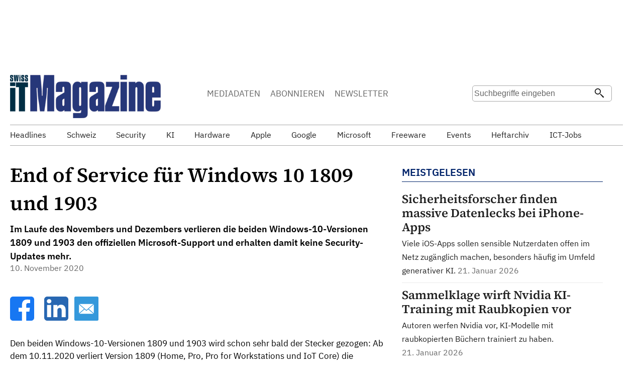

--- FILE ---
content_type: text/html;charset=UTF-8
request_url: https://www.itmagazine.ch/artikel/73415/End_of_Service_fuer_Windows_10_1809_und_1903.html
body_size: 15952
content:
<!doctype html>
<html lang="de">
<head>
<title>End of Service für Windows 10 1809 und 1903</title>
<meta name="description" content="
Im Laufe des Novembers und Dezembers verlieren die beiden Windows-10-Versionen 1809 und 1903 den offiziellen Microsoft-Support und erhalten damit keine Security-Updates mehr. 
"/>
<meta name="keywords" content="Betriebssysteme, Windows, Microsoft" />
<meta http-equiv="expires" content="86400"/>
<link rel="shortcut icon" href="/favicon.ico">
<link rel="icon" href="/favicon.ico">
<link rel="image_src" href="/imgserver/artikel/Illustrationen/2020/small/Windows_10_Startmenue_201029_111023.jpg">
<link rel="canonical" href="https://www.itmagazine.ch/artikel/73415/End_of_Service_fuer_Windows_10_1809_und_1903.html" />
<meta name="viewport" content="width=device-width, initial-scale=1">
<meta name="robots" content="index, follow" >
<meta http-equiv="Content-type" content="text/html; charset=UTF-8" >	
<meta name="author" content="Swiss IT Media GmbH">
<link rel="shortcut icon" href="https://www.itmagazine.ch/favicon.ico" >
<link rel="alternate" type="application/rss+xml" title="Swiss IT Magazine RSS Feed - News aus der Schweizer IT- und CE-Branche" href="https://www.itmagazine.ch/rss/news.xml" >	
<script src="/tools/scripts/jquery-3.6.0.min.js"></script> 
<script>
jQuery.event.special.touchstart = {
setup: function( _, ns, handle ) {
this.addEventListener("touchstart", handle, { passive: !ns.includes("noPreventDefault") });
}
};
jQuery.event.special.touchmove = {
setup: function( _, ns, handle ) {
this.addEventListener("touchmove", handle, { passive: !ns.includes("noPreventDefault") });
}
};
jQuery.event.special.wheel = {
setup: function( _, ns, handle ){
this.addEventListener("wheel", handle, { passive: true });
}
};
jQuery.event.special.mousewheel = {
setup: function( _, ns, handle ){
this.addEventListener("mousewheel", handle, { passive: true });
}
};	
</script>
<script src="/tools/scripts/swiped-events.min.js"></script> 
<script>
(function(window, document, dataLayerName, id) {
window[dataLayerName]=window[dataLayerName]||[],window[dataLayerName].push({start:(new Date).getTime(),event:"stg.start"});var scripts=document.getElementsByTagName('script')[0],tags=document.createElement('script');
function stgCreateCookie(a,b,c){var d="";if(c){var e=new Date;e.setTime(e.getTime()+24*c*60*60*1e3),d="; expires="+e.toUTCString();f="; SameSite=Strict"}document.cookie=a+"="+b+d+f+"; path=/"}
var isStgDebug=(window.location.href.match("stg_debug")||document.cookie.match("stg_debug"))&&!window.location.href.match("stg_disable_debug");stgCreateCookie("stg_debug",isStgDebug?1:"",isStgDebug?14:-1);
var qP=[];dataLayerName!=="dataLayer"&&qP.push("data_layer_name="+dataLayerName),isStgDebug&&qP.push("stg_debug");var qPString=qP.length>0?("?"+qP.join("&")):"";
tags.async=!0,tags.src="https://sitmadmin-2023.containers.piwik.pro/"+id+".js"+qPString,scripts.parentNode.insertBefore(tags,scripts);
!function(a,n,i){a[n]=a[n]||{};for(var c=0;c<i.length;c++)!function(i){a[n][i]=a[n][i]||{},a[n][i].api=a[n][i].api||function(){var a=[].slice.call(arguments,0);"string"==typeof a[0]&&window[dataLayerName].push({event:n+"."+i+":"+a[0],parameters:[].slice.call(arguments,1)})}}(i[c])}(window,"ppms",["tm","cm"]);
})(window, document, 'dataLayer', '1f8dff6a-b0b2-4680-8426-f5781e7b81d9');
</script>
<script async src="https://www.googletagmanager.com/gtag/js?id=UA-432455-1"></script>
<script>
window.dataLayer = window.dataLayer || [];
function gtag(){dataLayer.push(arguments);}
gtag('js', new Date());
gtag('config', 'UA-432455-1');
</script>
<script>
const adids = ["0"];
var impidx;
</script>
<script>
function setcl(cridx) {
$.get('/tools/admng/clkproc.cfm?cridx=' + cridx,function(data){
//alert(data);
})
}
</script>
<script async src="https://securepubads.g.doubleclick.net/tag/js/gpt.js"></script>
<script>
window.googletag = window.googletag || {cmd: []};
googletag.cmd.push(function() {
//neu
googletag.defineSlot('/95676218/ITM.ch_Rectangle_Artikel_Content1', [300, 250], 'div-gpt-ad-1489495801820-0').addService(googletag.pubads());
googletag.defineSlot('/95676218/ITM.ch_Rectangle_Artikel_Content2', [300, 250], 'div-gpt-ad-1489500342760-0').addService(googletag.pubads());
googletag.defineSlot('/95676218/ITM.ch_Rectangle_Artikel_Teaser1', [300, 250], 'div-gpt-ad-1489502148071-0').addService(googletag.pubads());
googletag.defineSlot('/95676218/ITM.ch_Rectangle_Artikel_Teaser2', [300, 250], 'div-gpt-ad-1489502445206-0').addService(googletag.pubads());
googletag.defineSlot('/95676218/ITM.ch_Rectangle_Artikel_Content3', [300, 250], 'div-gpt-ad-1489500342763-0').addService(googletag.pubads());
googletag.defineSlot('/95676218/ITM.ch_Rectangle_Artikel_Content4', [300, 250], 'div-gpt-ad-1489500342764-0').addService(googletag.pubads());
googletag.defineSlot('/95676218/ITM.ch_Rectangle_Artikel_Content5', [300, 250], 'div-gpt-ad-1489500342765-0').addService(googletag.pubads());
googletag.defineSlot('/95676218/ITM.ch_Rectangle_Artikel_Content6', [300, 250], 'div-gpt-ad-1489500342766-0').addService(googletag.pubads());
googletag.defineSlot('/95676218/ITM.ch_Rectangle_Artikel_Content7', [300, 250], 'div-gpt-ad-1489500342767-0').addService(googletag.pubads());
googletag.defineSlot('/95676218/ITM.ch_Rectangle_Artikel_Content8', [300, 250], 'div-gpt-ad-1489500342768-0').addService(googletag.pubads());
googletag.defineSlot('/95676218/ITM.ch_Rectangle_Artikel_Content9', [300, 250], 'div-gpt-ad-1489500342769-0').addService(googletag.pubads());
//if (document.documentElement.clientWidth > 800) {
skyslot = googletag.defineSlot('/95676218/ITM.ch_Sky_Artikel', [[160, 600],[300, 600]], 'div-gpt-ad-1332858828538-5').addService(googletag.pubads());
googletag.defineSlot('/95676218/ITM.ch_Sky_Mobile', [[160, 600],[300, 600]], 'div-gpt-ad-1332858828539-6').addService(googletag.pubads());	
googletag.defineSlot('/95676218/ITM.ch_Leader_Artikel', [[728, 90],[994, 118],[994, 250]], 'div-gpt-ad-1332858828538-0').addService(googletag.pubads());
//	googletag.defineSlot('/95676218/ITM.ch_Leader2_RoS', [[728, 90],[994, 118]], 'div-gpt-ad-1332858828537-1').addService(googletag.pubads());
//}	
googletag.defineSlot('/95676218/ITM.ch_SponsorButton1', [160, 60], 'div-gpt-ad-1332858828537-11').addService(googletag.pubads());
googletag.defineSlot('/95676218/ITM.ch_SponsorButton2', [160, 60], 'div-gpt-ad-1332858828537-12').addService(googletag.pubads());
googletag.defineSlot('/95676218/ITM.ch_SponsorButton3', [160, 60], 'div-gpt-ad-1332858828537-13').addService(googletag.pubads());
googletag.defineSlot('/95676218/ITM.ch_SponsorButton4', [160, 60], 'div-gpt-ad-1332858828537-14').addService(googletag.pubads());
googletag.defineSlot('/95676218/itm.ch_goldsponsor1', [160, 80], 'div-gpt-ad-1332858828537-16').addService(googletag.pubads());
googletag.defineSlot('/95676218/ITM.ch_Counter', [1, 1], 'div-gpt-ad-1332858828537-15').addService(googletag.pubads());
googletag.pubads().enableSingleRequest();	
googletag.enableServices();
});
</script>
<link rel="stylesheet" media="all" type="text/css" href="/tools/scripts/lightbox/dist/css/lightbox.min.css" />
<link rel="stylesheet" type="text/css" href="/tools/scripts/slick/slick.css"/>
<link rel="stylesheet" type="text/css" href="/tools/scripts/slick/slick-theme.css"/>
<link rel="stylesheet" type="text/css" href="/tools/css/itm2.css" media="all">
<meta property="og:type" content="article" />
<meta property="og:title" content="End of Service für Windows 10 1809 und 1903" />
<meta property="og:description" content="Im Laufe des Novembers und Dezembers verlieren die beiden Windows-10-Versionen 1809 und 1903 den offiziellen Microsoft-Support und erhalten damit keine Security-Updates mehr." />
<meta property="og:url" content="https://www.itmagazine.ch/artikel/73415/End_of_Service_fuer_Windows_10_1809_und_1903.html" />
<meta property="og:site_name" content="Swiss IT Magazine" />
<meta name="twitter:card" content="summary_large_image">
<meta name="twitter:image" content="https://www.itmagazine.ch/imgserver/artikel/Illustrationen/2020/mid/Windows_10_Startmenue_201029_111023.jpg">	
<meta name="twitter:site" content="Swiss IT Magazine">
<meta name="twitter:title" content="End of Service für Windows 10 1809 und 1903">
<meta name="twitter:description" content="Im Laufe des Novembers und Dezembers verlieren die beiden Windows-10-Versionen 1809 und 1903 den offiziellen Microsoft-Support und erhalten damit keine Security-Updates mehr.">	
<meta property="og:image" content="https://www.itmagazine.ch/imgserver/artikel/Illustrationen/2020/mid/Windows_10_Startmenue_201029_111023.jpg"/>
<script type="application/ld+json">
{
"@context": "https://schema.org",
"@type": "NewsArticle",
"mainEntityOfPage": {
"@type": "WebPage",
"@id": "https://www.itmagazine.ch/artikel/73415/End_of_Service_fuer_Windows_10_1809_und_1903.html"
},
"headline": "End of Service für Windows 10 1809 und 1903",
"image": [
"https://www.itmagazine.ch/imgserver/artikel/Illustrationen/2020/small/Windows_10_Startmenue_201029_111023.jpg"
],
"datePublished": "2020-11-10T08:12:00+01:00",
"dateModified": "2020-11-10T08:12:00+01:00",
"author": {
"@type": "Person",
"name": "Matthias Wintsch",
"url": "https://www.itmagazine.ch/tools/impressum.cfm"
},
"publisher": {
"@type": "Organization",
"name": "Swiss IT Media GmbH",
"url":"https://www.swissitmedia.ch",
"logo": {
"@type": "ImageObject",
"url": "https://www.swissitmedia.ch/pix/Logo-SwissITMedia.gif"
}
}
}
</script>
</head>
<body>
<div class="container0">
<div class="container">
<div id="maxiboard">
<div id='div-gpt-ad-1332858828538-0'>
<script>
googletag.cmd.push(function() {
googletag.display('div-gpt-ad-1332858828538-0');
});
</script>
</div>
</div>
<header>
<div id='div-gpt-ad-1332858828537-15' style="width: 1px;height: 1px">
<script>
googletag.cmd.push(function() {
googletag.display('div-gpt-ad-1332858828537-15');
});
</script>
</div>
<img src="/bilder/design/cntpx.png?3t68db" alt="cnt">
<div class="header_left">	
<a href="https://www.itmagazine.ch/">
<img src="/bilder/design/itm_logo_blue_trans_400.png" alt="Logo Swiss IT Magazine" width="300" height="86">
</a>
</div>
<div class="header_right">
<div class="header_menu mobilehide">
<div class="header_menu_item"><a href="/media/">MEDIADATEN</a></div>
<div class="header_menu_item"><a href="/abo/">ABONNIEREN</a></div>
<div class="header_menu_item"><a href="/tools/newsletter/register.cfm">NEWSLETTER</a></div>
</div>	
<form action="/tools/search/suchresultate.cfm" method="post">	
<div class="header_search">
<input id="suchstring" name="suchstring" class="suchfeld" type="text" maxlength="50" placeholder="Suchbegriffe eingeben" value="">	
<input type="submit" class="suchlupe" value="" aria-label="Suchen">
<label for="suchstring">Suche</label> 
</div>	
</form>	
</div>	
</header> 
<nav>
<div class="navi" id="navi">
<span class="navarrows"><span class="leftNav">&lt;</span></span>
<div class="navi_itemlist" id="navi_itemlist">
<a href="/themen/1/1/headlines.html"><div class="navi_item ">Headlines</div></a>
<a href="/themen/2/1/schweiz.html"><div class="navi_item ">Schweiz</div></a>
<a href="/themen/247/1/security.html"><div class="navi_item ">Security</div></a>
<a href="/themen/288/1/ki.html"><div class="navi_item ">KI</div></a>
<a href="/themen/243/1/hardware.html"><div class="navi_item ">Hardware</div></a>
<a href="/unternehmen/36/Apple.html"><div class="navi_item ">Apple</div></a>
<a href="/unternehmen/169/Google.html"><div class="navi_item ">Google</div></a>
<a href="/unternehmen/651/Microsoft.html"><div class="navi_item ">Microsoft</div></a>
<a href="/freeware"><div class="navi_item ">Freeware</div></a>
<a href="/veranstaltungen"><div class="navi_item ">Events</div></a>
<a href="/heftarchiv/2026"><div class="navi_item ">Heftarchiv</div></a>
<a href="/jobs/"><div class="navi_item ">ICT-Jobs</div></a>
</div>
<span class="rightNav">&gt;</span>
</div>
</nav>	
<main>
<div class="section">
<section>
<article>
<h1>End of Service für Windows 10 1809 und 1903</h1>
<div class="news_lead">
<b>Im Laufe des Novembers und Dezembers verlieren die beiden Windows-10-Versionen 1809 und 1903 den offiziellen Microsoft-Support und erhalten damit keine Security-Updates mehr.</b>
<div class="news_datum">
10. November 2020
</div>
</div>
</article>
<br>
<a href="https://www.facebook.com/sharer/sharer.php?u=https://www.itmagazine.ch/artikel/73415/End_of_Service_fuer_Windows_10_1809_und_1903.html" target="_blank" aria-label="Facebook">
<svg height="48px" style="fill-rule:evenodd;clip-rule:evenodd;stroke-linejoin:round;stroke-miterlimit:2;" version="1.1" viewBox="0 0 512 512" width="48px" xml:space="preserve" xmlns="http://www.w3.org/2000/svg" xmlns:xlink="http://www.w3.org/1999/xlink">
<rect width="90%" height="100%" fill="white" x="25" style="margin:0 auto"/>
<path d="M449.446,0c34.525,0 62.554,28.03 62.554,62.554l0,386.892c0,34.524 -28.03,62.554 -62.554,62.554l-106.468,0l0,-192.915l66.6,0l12.672,-82.621l-79.272,0l0,-53.617c0,-22.603 11.073,-44.636 46.58,-44.636l36.042,0l0,-70.34c0,0 -32.71,-5.582 -63.982,-5.582c-65.288,0 -107.96,39.569 -107.96,111.204l0,62.971l-72.573,0l0,82.621l72.573,0l0,192.915l-191.104,0c-34.524,0 -62.554,-28.03 -62.554,-62.554l0,-386.892c0,-34.524 28.029,-62.554 62.554,-62.554l386.892,0Z" style="fill:#1777f2;" /></svg>
</a>
&nbsp;
&nbsp;
<a href="https://www.linkedin.com/shareArticle?mini=true&url=https://www.itmagazine.ch/artikel/73415/End_of_Service_fuer_Windows_10_1809_und_1903.html" target="_blank" aria-label="LinkedIn">
<svg height="48px" style="fill-rule:evenodd;clip-rule:evenodd;stroke-linejoin:round;stroke-miterlimit:2;" version="1.1" viewBox="0 0 512 512" width="48px" xml:space="preserve" xmlns="http://www.w3.org/2000/svg" xmlns:xlink="http://www.w3.org/1999/xlink"><g id="g5891"><path d="M512,64c0,-35.323 -28.677,-64 -64,-64l-384,0c-35.323,0 -64,28.677 -64,64l0,384c0,35.323 28.677,64 64,64l384,0c35.323,0 64,-28.677 64,-64l0,-384Z" id="background" style="fill:#2867b2;"/><g id="shapes"><rect height="257.962" id="rect11" style="fill:#fff;" width="85.76" x="61.053" y="178.667"/><path d="M104.512,54.28c-29.341,0 -48.512,19.29 -48.512,44.573c0,24.752 18.588,44.574 47.377,44.574l0.554,0c29.903,0 48.516,-19.822 48.516,-44.574c-0.555,-25.283 -18.611,-44.573 -47.935,-44.573Z" id="path13-0" style="fill:#fff;fill-rule:nonzero;"/><path d="M357.278,172.601c-45.49,0 -65.866,25.017 -77.276,42.589l0,-36.523l-85.738,0c1.137,24.197 0,257.961 0,257.961l85.737,0l0,-144.064c0,-7.711 0.554,-15.42 2.827,-20.931c6.188,-15.4 20.305,-31.352 43.993,-31.352c31.012,0 43.436,23.664 43.436,58.327l0,138.02l85.741,0l0,-147.93c0,-79.237 -42.305,-116.097 -98.72,-116.097Z" id="path15" style="fill:#fff;fill-rule:nonzero;"/></g></g></svg>
</a>
&nbsp;
<a href="mailto:?subject=End of Service für Windows 10 1809 und 1903&body=Swiss IT Magazine Online - 10. November 2020 %0D%0A %0D%0A End of Service für Windows 10 1809 und 1903 %0D%0A https://www.itmagazine.ch/artikel/73415/End_of_Service_fuer_Windows_10_1809_und_1903.html">
<svg height="48px" version="1.1" viewBox="0 0 60 60" width="48px" xmlns="http://www.w3.org/2000/svg" xmlns:sketch="http://www.bohemiancoding.com/sketch/ns" xmlns:xlink="http://www.w3.org/1999/xlink"><title/><desc/><defs/><g fill="none" fill-rule="evenodd" id="soical" stroke="none" stroke-width="1"><g id="social" transform="translate(-873.000000, -638.000000)"><g id="slices" transform="translate(173.000000, 138.000000)"/><g fill="#3498DB" id="square-flat" transform="translate(173.000000, 138.000000)"><path d="M702.995937,500 L757.004063,500 C758.658673,500 760,501.33731 760,502.995937 L760,557.004063 C760,558.658673 758.66269,560 757.004063,560 L702.995937,560 C701.341327,560 700,558.66269 700,557.004063 L700,502.995937 C700,501.341327 701.33731,500 702.995937,500 Z" id="square-58"/></g><g fill="#FFFFFF" id="icon" transform="translate(182.000000, 150.000000)"><path d="M721,521.461538 L738.307692,506.461538 L703.692308,506.461538 L721,521.461538 Z M716.325177,519.801054 L721,523.63824 L725.601581,519.801054 L738.307692,530.692308 L703.692308,530.692308 L716.325177,519.801054 Z M702.538462,529.538462 L702.538462,507.615385 L715.230769,518.576923 L702.538462,529.538462 Z M739.461538,529.538462 L739.461538,507.615385 L726.769231,518.576923 L739.461538,529.538462 Z" id="mail"/></g></g></g></svg>
</a>
<br><br>
<div id="section_load">
<div class="news_body" >
Den beiden Windows-10-Versionen 1809 und 1903 wird schon sehr bald der Stecker gezogen: Ab dem 10.11.2020 verliert Version 1809 (Home, Pro, Pro for Workstations und IoT Core) die offizielle Unterstützung – sie hatte aufgrund der Coronapandemie eine Verlängerung bekommen –, am 8 Dezember 2020 geht es dann auch Version 1903 an den Kragen, wie der Microsoft-Website <a href="https://docs.microsoft.com/en-us/windows/release-information/windows-message-center#1517" target="_blank">zu entnehmen ist</a>. Mit dem Verlust der offiziellen Unterstützung erhalten Nutzer keine Sicherheitsupgrades für das Betriebssystem mehr. <br>
<div class="rectangle_content">	
<div id='div-gpt-ad-1489495801820-0' style='height:250px; width:300px;display:inline;margin:auto'>
<script>
googletag.cmd.push(function() { googletag.display('div-gpt-ad-1489495801820-0'); });
</script>
</div>
</div>	
<br><br>Daher will <a href="/unternehmen/651/Microsoft.html">Microsoft</a> alle Geräte, auf denen noch Windows 10 1903 installiert ist updaten. Aber nicht auf die neueste Version (20H2), sondern Version 1909, dessen Support im Mai 2021 enden wird. Microsoft empfiehlt natürlich, die Updates für veraltete Versionen einzuspielen und <a href="https://docs.microsoft.com/en-us/windows/release-information/" target="_blank">verweist dafür</a> auf die Website mit allen Informationen zum Windows-10-Release-Zyklus.
(win)
</div>	
</div>
<br><br><article>
<div class="spitzmark">Weitere Artikel zum Thema</div>	
<div class="news_body">
<a href="/artikel/73404/Windows_10X_erhaelt_grossen_Learning_Hub.html"><h3>Windows 10X erhält grossen Learning Hub</h3></a>
9. November 2020 - Windows 10X scheint verschiedene Funktionen und Anwendungen gegenüber Windows 10 zu verändern. So wird die Tipps-App etwa zu einem grossen Lernzentrum umfunktioniert.
</div>	
<div class="news_body">
<a href="/artikel/73327/Microsoft_dreht_der_Systemsteuerung_den_Hahn_zu.html"><h3>Microsoft dreht der Systemsteuerung den Hahn zu</h3></a>
3. November 2020 - Die Windows-Systemsteuerung (Control Panel) hat ausgedient, wie es scheint. Im neuen Preview-Build von Windows 10 kommt man selbst durch Hintertüren nicht mehr auf die gewohnten System-Settings.
</div>	
<div class="news_body">
<a href="/artikel/73308/Microsoft_erneuert_Treiber-Update-Management_fuer_Windows_10_.html"><h3>Microsoft erneuert Treiber-Update-Management für Windows 10 </h3></a>
30. Oktober 2020 - Ab dem 5. November will Microsoft deutlicher zwischen automatischen und manuellen Treiber-Updates unterschieden. Manuelle Aktualisierungen werden dabei nicht mehr im Gerätemanager, sondern in den Einstellungen angestossen.
</div>	
</article>
<div class="rectangle_content">
<div class="rectangle_div">
<div id='div-gpt-ad-1489500342760-0' style='width:300px;display:inline;margin:auto'>
<script>
googletag.cmd.push(function() { googletag.display('div-gpt-ad-1489500342760-0'); });
</script>
</div>
</div>
</div>	
<br><br>
<div class="spitzmark">Artikel kommentieren</div>
<form id="kommentar_form" action="https://www.itmagazine.ch/artikel/73415/End_of_Service_fuer_Windows_10_1809_und_1903.html" method="post">
<i>Kommentare werden vor der Freischaltung durch die Redaktion geprüft.</i> <br><br>
<input type="hidden" name="checkx23" value="8" />
<div>
Anti-Spam-Frage: Wieviele Zwerge traf Schneewittchen im Wald? 
</div>
<div>
<input type="text" maxlength="80" placeholder="Antwort auf Anti-Spam-Frage" name="antwort" id="antwort" value="" /> 
</div>
<div>
<input type="text" maxlength="80" name="absendername" placeholder="Absender-Name" value="" /> 
</div>
<div>
<input type="text" maxlength="80" name="absendermail" placeholder="Absender-Mailadresse" value="" />
</div>
<div>
<textarea name="kommentars" id="kommentar" placeholder="Kommentar" ></textarea>	
</div>
<input class="news_kommentar_button round" type="button" value="Kommentar absenden"
onclick="var comm = document.getElementById('kommentar').value;
var count = (comm.match(/http/g) || []).length;var count2 = (comm.match(/</g) || []).length;
if(count > 1 || count2 > 0){alert('Kommentare dürfen nur eine URL und keine HTML-Codes enthalten.')}else if(document.getElementById('antwort').value == '')
{alert('Bitte beantworten Sie die Anti-Spam-Frage!')}else{document.getElementById('kommentar_form').submit()}"/>
</form>	
</section>
<aside>
<div class="teaserbox">
<div class="spitzmark">MEISTGELESEN </div>
<div class="teaseritem" >	
<a href="/artikel/86346/Sicherheitsforscher_finden_massive_Datenlecks_bei_iPhone-Apps.html">
<h3>Sicherheitsforscher finden massive Datenlecks bei iPhone-Apps</h3>
<span class="news_lead">
Viele iOS-Apps sollen sensible Nutzerdaten offen im Netz zugänglich machen, besonders häufig im Umfeld generativer KI. 
</span>
</a>
<span class="news_datum">
21. Januar 2026
</span>
</div>
<div class="teaseritem" >	
<a href="/artikel/86344/Sammelklage_wirft_Nvidia_KI-Training_mit_Raubkopien_vor.html">
<h3>Sammelklage wirft Nvidia KI-Training mit Raubkopien vor</h3>
<span class="news_lead">
Autoren werfen Nvidia vor, KI-Modelle mit raubkopierten Büchern trainiert zu haben. 
</span>
</a>
<span class="news_datum">
21. Januar 2026
</span>
</div>
<div class="teaseritem" >	
<a href="/artikel/86341/Speicherpreis-Krise_schreitet_munter_voran.html">
<h3>Speicher(preis)-Krise schreitet munter voran</h3>
<span class="news_lead">
Vom Juli 2025 bis zum Januar 2026 stiegen die Preise für DRAM-Module im deutschen Detailhandel pro Monat um bis zu 93 Prozent. 
</span>
</a>
<span class="news_datum">
20. Januar 2026
</span>
</div>
</div>
<div class="rectangle_content">
<div id='div-gpt-ad-1489502148071-0'>
<script>
googletag.cmd.push(function() { googletag.display('div-gpt-ad-1489502148071-0'); });
</script>
</div>
</div>
<div class="teaserbox">
<div class="spitzmark">TEST CENTER</div>
<div class="teaseritem">	
<div class="teaser_item_div">
<div class="spitzmarkklein">Logitech MX Master 4 und Signature Slim Solar+ K980</div>
<a href="/artikel/86119/Herzklopfen_am_Daumen_und_Sonne_auf_den_Tasten.html">
<h3>Herzklopfen am Daumen und Sonne auf den Tasten</h3>
<span class="news_datum">19. Dezember 2025</span>
</a>
</div>
</div>
<div class="teaseritem">	
<div class="teaser_item_div">
<div class="spitzmarkklein">Vergleichstest</div>
<a href="/artikel/86118/Schweizerdeutsch_transkribieren.html">
<h3>Schweizerdeutsch transkribieren</h3>
<span class="news_datum">17. Dezember 2025</span>
</a>
</div>
</div>
<div class="teaseritem">	
<div class="teaser_item_div">
<div class="spitzmarkklein">Fritz Mesh Set 4200</div>
<a href="/artikel/85614/Mesh-WLAN_fuers_ganze_Buero.html">
<h3>Mesh-WLAN fürs ganze Büro</h3>
<span class="news_datum">27. September 2025</span>
</a>
</div>
</div>
<div class="teaseritem">	
<div class="teaser_item_div">
<div class="spitzmarkklein">Doku</div>
<a href="/artikel/85393/Unkompliziertes_Schweizer_IT-Dokumentationstool.html">
<h3>Unkompliziertes Schweizer IT-Dokumentationstool</h3>
<span class="news_datum">24. September 2025</span>
</a>
</div>
</div>
<div class="teaseritem">	
<div class="teaser_item_div">
<div class="spitzmarkklein">Samsung Color E-Paper EMDX Serie 32" </div>
<a href="/artikel/85030/Digital_erzeugt_in_Papierform_dargestellt.html">
<h3>Digital erzeugt, in Papierform dargestellt</h3>
<span class="news_datum">20. August 2025</span>
</a>
</div>
</div>
</div>	
<div class="skymob"> 
<!-- ITM.ch_Sky_Mobile -->
<div id='div-gpt-ad-1332858828539-6' style="">
<script>
googletag.cmd.push(function() {
googletag.display('div-gpt-ad-1332858828539-6');
});
</script>
</div>
</div>
<div class="teaserbox">
<div>
<div class="spitzmark">
FREEWARE - NEUESTE UPDATES 
</div>	
</div>
<div class="teaserbox_content" >	
<div class="teaseritem">
<div class="teaser_img_div">
<a href="/freeware/15467/puran_utilities.html">
<img src="/bilder/fw_bilder/small/fw_15467_small.jpg" alt="Puran_Utilities" 
class="teaser_img_quer" width="120" loading="lazy">	
</a>
</div>	
<div class="teaser_item_div">
<a href="/freeware/15467/puran_utilities.html">
<b>Puran Utilities 3.21</b><br>
</a>
<a href="/freeware/15467/puran_utilities.html">
Utility-Sammlung für die Systempflege
</a>
</div>
</div>
<div class="teaseritem">
<div class="teaser_img_div">
<a href="/freeware/9373/exportizer.html">
<img src="/bilder/fw_bilder/small/fw_9373_small.jpg" alt="Exportizer" 
class="teaser_img_quer" width="120" loading="lazy">	
</a>
</div>	
<div class="teaser_item_div">
<a href="/freeware/9373/exportizer.html">
<b>Exportizer 10.2.9</b><br>
</a>
<a href="/freeware/9373/exportizer.html">
Konverter für diverse Datenbank-Formate
</a>
</div>
</div>
<div class="teaseritem">
<div class="teaser_img_div">
<a href="/freeware/15401/freefilesync.html">
<img src="/bilder/fw_bilder/small/fw_15401_small.jpg" alt="FreeFileSync" 
class="teaser_img_quer" width="120" loading="lazy">	
</a>
</div>	
<div class="teaser_item_div">
<a href="/freeware/15401/freefilesync.html">
<b>FreeFileSync 14.7</b><br>
</a>
<a href="/freeware/15401/freefilesync.html">
Leistungsfähiges Synchronisationswerkzeug
</a>
</div>
</div>
<div class="teaseritem">
<div class="teaser_img_div">
<a href="/freeware/15416/pale_moon_.html">
<img src="/bilder/fw_bilder/small/fw_15416_small.jpg" alt="Pale_Moon_" 
class="teaser_img_quer" width="120" loading="lazy">	
</a>
</div>	
<div class="teaser_item_div">
<a href="/freeware/15416/pale_moon_.html">
<b>Pale Moon 34.0.1</b><br>
</a>
<a href="/freeware/15416/pale_moon_.html">
Alternativer Web-Browser auf Firefox-Basis
</a>
</div>
</div>
<div class="teaseritem">
<div class="teaser_img_div">
<a href="/freeware/15503/dont_sleep.html">
<img src="/bilder/fw_bilder/small/fw_15503_small.jpg" alt="Dont_Sleep" 
class="teaser_img_quer" width="120" loading="lazy">	
</a>
</div>	
<div class="teaser_item_div">
<a href="/freeware/15503/dont_sleep.html">
<b>Don't Sleep 9.96</b><br>
</a>
<a href="/freeware/15503/dont_sleep.html">
Shutdown und Standby-Modus verhindern
</a>
</div>
</div>
</div>
</div>	
<div class="rectangle_content">
<div id='div-gpt-ad-1489502445206-0'>
<script>
googletag.cmd.push(function() { googletag.display('div-gpt-ad-1489502445206-0'); });
</script>
</div>
</div>
<div class="teaserbox">
<div class="spitzmark">
CHANNEL-NEWS 
</div>
<div class="teaserbox_content">
<div class="teaseritem">	
<ul>
<li><a href="https://www.itreseller.ch/artikel/104724/ADN_staerkt_VDI-Portfolio_um_Loesungen_von_Omnissa.html" target="_blank">ADN stärkt VDI-Portfolio um Lösungen von Omnissa</a></li>
<li><a href="https://www.itreseller.ch/artikel/104722/Sharp_lanciert_an_der_Inspire_Expo_2026_Sharp_DX.html" target="_blank">Sharp lanciert an der Inspire Expo 2026 Sharp DX</a></li>
<li><a href="https://www.itreseller.ch/artikel/104721/Weltweiter_PC-Markt_waechst_2025_um_ueber_neun_Prozent.html" target="_blank">Weltweiter PC-Markt wächst 2025 um über neun Prozent</a></li>
<li><a href="https://www.itreseller.ch/artikel/104725/Open_Circle_ernennt_Daniel_Hafner_zum_neuen_Head_of_Operations.html" target="_blank">Open Circle ernennt Daniel Hafner zum neuen Head of Operations</a></li>
<li><a href="https://www.itreseller.ch/artikel/104730/Wolfgang_Roeser_ist_neuer_Finance_Director_der_Enreach_Gruppe.html" target="_blank">Wolfgang Roeser ist neuer Finance Director der Enreach Gruppe</a></li>
<li><a href="https://www.itreseller.ch/artikel/104727/Renato_Gunc_wird_COO_bei_Ironforge_Consulting_.html" target="_blank">Renato Gunc wird COO bei Ironforge Consulting </a></li>
<li><a href="https://www.itreseller.ch/artikel/104726/Flash-Produktionsverknappung_koennte_Speicherkrise_weiter_anheizen.html" target="_blank">Flash-Produktionsverknappung könnte Speicherkrise weiter anheizen</a></li>
<li><a href="https://www.itreseller.ch/artikel/104728/Nur_jedes_dritte_Unternehmen_erzielt_durch_KI_mehr_Umsatz.html" target="_blank">Nur jedes dritte Unternehmen erzielt durch KI mehr Umsatz</a></li>
</ul>
</div>	
<div class="teaseritem">	
<div class="teaser_img_div">
<b>Ein Service von</b> 
</div>
<div class="teaser_item_div">
<a href="https://www.itreseller.ch" target="_blank"><img src="/bilder/layout/ITR_logo.png" alt="Swiss IT Reseller" class="teaser_img_quer" width="150" height="40"></a>
</div>
</div>	
</div>	
</div>
</aside>
</div>
<div class="section">	
<div class="trio advertorial">
<div class="news_trio_img_div" style="">
<a href="/artikel/86279/Embedded_Payments_Schluessel_fuer_Plattform-Erfolg.html">
<img src="/imgserver/artikel/Illustrationen/2026/small/Dashboard_260109_130115.jpg" alt="Embedded Payments: Schlüssel für Plattform-Erfolg" width="350"
style="width:100%; margin-top: 2px">
</a>
</div>
<article>
<a href="/artikel/86279/Embedded_Payments_Schluessel_fuer_Plattform-Erfolg.html"><div class="spitzmark">Advertorial</div>
<h3>Embedded Payments: Schlüssel für Plattform-Erfolg</h3>
In der digitalen Plattformwelt reicht es nicht mehr, nur Zahlungen zu akzeptieren. ISVs und Plattformbetreiber müssen Bezahlvorgänge strategisch nutzen. Embedded Payments verbinden Transaktionen mit Prozessoptimierung, Compliance und besserer Customer Experience – und schaffen neue Umsatzchancen.</a> 
</article>
</div>	
<div class="trio advertorial">
<div class="news_trio_img_div" style="">
<a href="/artikel/86205/Schnelles_sicheres_digitales_Kunden-Onboarding_.html">
<img src="/imgserver/artikel/Illustrationen/2025/small/Schnelles_sicheres_digitales__2512349_141242.jpg" alt="Schnelles, sicheres digitales Kunden-Onboarding " width="350"
style="width:100%; margin-top: -12px">
</a>
</div>
<article>
<a href="/artikel/86205/Schnelles_sicheres_digitales_Kunden-Onboarding_.html"><div class="spitzmark">Advertorial</div>
<h3>Schnelles, sicheres digitales Kunden-Onboarding </h3>
Elektronische Identifikation und Unterschrift in einem durchgängigen, rechtskonformen Prozess erlauben eine signifikante Steigerung der Konversionsraten.</a> 
</article>
</div>	
<div class="trio advertorial">
<div class="news_trio_img_div" style="">
<a href="/artikel/86189/Gemischte_Flotten_Mac_hilft_mit.html">
<img src="/imgserver/artikel/Personen/2025/small/Gemischte_Flotten_Mac_hilft_m_2512345_131203.jpg" alt="Gemischte Flotten? Mac hilft mit" width="350"
style="width:100%; margin-top: -16px">
</a>
</div>
<article>
<a href="/artikel/86189/Gemischte_Flotten_Mac_hilft_mit.html"><div class="spitzmark">Advertorial</div>
<h3>Gemischte Flotten? Mac hilft mit</h3>
Apple Produkte integrieren sich nahtlos in Campus-IT-Infrastrukturen und überzeugen auch wirtschaftlich: Studien* zeigen, dass Mac-Implementierungen effizienter und kostengünstiger sind. Welche weiteren Vorteile Hochschulen erwarten – und warum gemischte Flotten heute einfacher zu managen sind.</a> 
</article>
</div>	
<div class="trio advertorial">
<div class="news_trio_img_div" style="">
<a href="/artikel/86172/Security_Leadership_Vom_CIO_zum_Business_Enabler.html">
<img src="/imgserver/artikel/Personen/2025/small/Security_Leadership_Vom_CIO_z_2512343_171252.jpg" alt="Security Leadership: Vom CIO zum Business Enabler" width="350"
style="width:100%; margin-top: 0.5px">
</a>
</div>
<article>
<a href="/artikel/86172/Security_Leadership_Vom_CIO_zum_Business_Enabler.html"><div class="spitzmark">Advertorial</div>
<h3>Security Leadership: Vom CIO zum Business Enabler</h3>
Cyber-Resilienz entscheidet heute über Vertrauen, Bewertungen und den Unternehmenswert. Schweizer CIOs müssen deshalb aus der Technikrolle heraustreten und Security Leadership leben – mit klaren Prozessen, echten Tests und gelebter Resilienz.</a> 
</article>
</div>	
<div class="trio advertorial">
<div class="news_trio_img_div" style="">
<a href="/artikel/86161/Cybercrime_Trends_2026_Wunderwaffe_KI_.html">
<img src="/imgserver/artikel/Illustrationen/2025/small/Cybercrime_Trends_2026_Wunder_2512343_141258.jpg" alt="Cybercrime Trends 2026: Wunderwaffe KI " width="350"
style="width:100%; margin-top: -31px">
</a>
</div>
<article>
<a href="/artikel/86161/Cybercrime_Trends_2026_Wunderwaffe_KI_.html"><div class="spitzmark">Advertorial</div>
<h3>Cybercrime Trends 2026: Wunderwaffe KI </h3>
Wer digitale Raubzüge unternehmen möchte, muss längst kein Hacker mehr sein. Künstliche Intelligenz hat die Eintrittshürden in der Cyberkriminalität stark gesenkt. KI-Werkzeuge erleichtern es, Malware zu erzeugen, Phishing-Kampagnen aufzusetzen oder täuschend echte Deepfakes zu erstellen.</a> 
</article>
</div>	
<div class="trio advertorial">
<div class="news_trio_img_div" style="">
<a href="/artikel/86158/Wie_Behoerden_sich_auf_die_Post-Quantum-Aera_vorbereiten_koennen.html">
<img src="/imgserver/artikel/Illustrationen/2025/small/Wie_Behoerden_sich_auf_die_Post_2512342_111254.jpg" alt="Wie Behörden sich auf die Post-Quantum-Ära vorbereiten können" width="350"
style="width:100%; margin-top: 2px">
</a>
</div>
<article>
<a href="/artikel/86158/Wie_Behoerden_sich_auf_die_Post-Quantum-Aera_vorbereiten_koennen.html"><div class="spitzmark">Advertorial</div>
<h3>Wie Behörden sich auf die Post-Quantum-Ära vorbereiten können</h3>
Quantencomputer kommen schneller als erwartet. Für die öffentliche Verwaltung in der Schweiz ist jetzt die Chance, Bürgerdaten zukunftssicher zu machen.</a> 
</article>
</div>	
</div>	
</main>	
</div>
<div class="sky" id="sky_panel"> 
<div id="fixeddiv" >
<!-- ITM.ch_Sky_Artikel -->
<div id='div-gpt-ad-1332858828538-5' style="float:left">
<script>
googletag.cmd.push(function() {
googletag.display('div-gpt-ad-1332858828538-5');
});
</script>
</div>
<div id="sponsorbutton_div">	
<div class="sponsorbutton_header">GOLD SPONSOREN </div>
<div id='div-gpt-ad-1332858828537-16' class="sponsorbutton">
<script>
googletag.cmd.push(function() {
googletag.display('div-gpt-ad-1332858828537-16');
});
</script>
</div>
<div class="sponsorbutton_header">SPONSOREN & PARTNER</div>
<div id='div-gpt-ad-1332858828537-13' class="sponsorbutton">
<script>
googletag.cmd.push(function() {
googletag.display('div-gpt-ad-1332858828537-13');
});
</script>
</div>
<div id='div-gpt-ad-1332858828537-11' class="sponsorbutton">
<script>
googletag.cmd.push(function() {
googletag.display('div-gpt-ad-1332858828537-11');
});
</script>
</div>
<div id='div-gpt-ad-1332858828537-12' class="sponsorbutton">
<script>
googletag.cmd.push(function() {
googletag.display('div-gpt-ad-1332858828537-12');
});
</script>
</div>
<div id='div-gpt-ad-1332858828537-14' class="sponsorbutton">
<script>
googletag.cmd.push(function() {
googletag.display('div-gpt-ad-1332858828537-14');
});
</script>
</div>
</div>
</div>
</div>
</div>
<footer>
<div class="container0" style="padding-left: 40px">
<div class="trio">
<img src="/bilder/design/sitm-logo-225.png" alt="Logo Swiss IT Media"><br><br>
Swiss IT Media GmbH<br>
Seestrasse 95<br>
CH-8800 Thalwil<br><br>
&#9990; +41 44 723 50 00<br>
info@swissitmedia.ch<br>
<a href="https://www.swissitmedia.ch" target="_blank">www.swissitmedia.ch</a>
</div>
<div class="trio">
<div class="spitzmark">INSERIEREN</div>
<a href="/media">Mediadaten</a>	<br>
<a href="/textanzeigen">Newsletter-Anzeigen</a>	<br>	
<a href="/tools/veranstaltungsmeldungen">Veranstaltungen</a><br><br>	
<div class="spitzmark">VERLAG</div>
<a href="/abo">Abonnement</a>	<br>
<a href="/tools/agb.cfm">AGB</a>	<br>
<a href="/tools/datenschutz.cfm">Datenschutz</a>	<br>
<a href="/tools/impressum.cfm">Impressum</a>	<br>
<a href="https://www.itreseller.ch" target="_blank">IT Reseller</a>	<br>	
</div>
<div class="trio">
<div class="spitzmark">SERVICE</div>
<a href="/tools/newsletter/register.cfm">Newsletter</a><br>
<a href="/rss/news.xml">RSS-Feed</a>	<br>	
<a href="/tools/sitemap.cfm">Sitemap</a>	<br>	
<a href="/heftarchiv/2026">Heftarchiv</a>	<br>	
<a href="/jobs/">ICT-Stellenangebote</a>	<br>	
<br><br>
<a href="https://www.facebook.com/swissitmagazine/?locale=de_DE" target="_blank" aria-label="Facebook">
<svg height="48px" style="fill-rule:evenodd;clip-rule:evenodd;stroke-linejoin:round;stroke-miterlimit:2;" version="1.1" viewBox="0 0 512 512" width="48px" xml:space="preserve" xmlns="http://www.w3.org/2000/svg" xmlns:xlink="http://www.w3.org/1999/xlink">
<rect width="90%" height="100%" fill="white" x="25" style="margin:0 auto"/>
<path d="M449.446,0c34.525,0 62.554,28.03 62.554,62.554l0,386.892c0,34.524 -28.03,62.554 -62.554,62.554l-106.468,0l0,-192.915l66.6,0l12.672,-82.621l-79.272,0l0,-53.617c0,-22.603 11.073,-44.636 46.58,-44.636l36.042,0l0,-70.34c0,0 -32.71,-5.582 -63.982,-5.582c-65.288,0 -107.96,39.569 -107.96,111.204l0,62.971l-72.573,0l0,82.621l72.573,0l0,192.915l-191.104,0c-34.524,0 -62.554,-28.03 -62.554,-62.554l0,-386.892c0,-34.524 28.029,-62.554 62.554,-62.554l386.892,0Z" style="fill:#1777f2;" /></svg>
</a>
<a href="https://ch.linkedin.com/showcase/swissitmagazine/" target="_blank" aria-label="LinkedIn">
<svg height="48px" style="fill-rule:evenodd;clip-rule:evenodd;stroke-linejoin:round;stroke-miterlimit:2;" version="1.1" viewBox="0 0 512 512" width="48px" xml:space="preserve" xmlns="http://www.w3.org/2000/svg" xmlns:xlink="http://www.w3.org/1999/xlink"><g id="g5891"><path d="M512,64c0,-35.323 -28.677,-64 -64,-64l-384,0c-35.323,0 -64,28.677 -64,64l0,384c0,35.323 28.677,64 64,64l384,0c35.323,0 64,-28.677 64,-64l0,-384Z" id="background" style="fill:#2867b2;"/><g id="shapes"><rect height="257.962" id="rect11" style="fill:#fff;" width="85.76" x="61.053" y="178.667"/><path d="M104.512,54.28c-29.341,0 -48.512,19.29 -48.512,44.573c0,24.752 18.588,44.574 47.377,44.574l0.554,0c29.903,0 48.516,-19.822 48.516,-44.574c-0.555,-25.283 -18.611,-44.573 -47.935,-44.573Z" id="path13-0" style="fill:#fff;fill-rule:nonzero;"/><path d="M357.278,172.601c-45.49,0 -65.866,25.017 -77.276,42.589l0,-36.523l-85.738,0c1.137,24.197 0,257.961 0,257.961l85.737,0l0,-144.064c0,-7.711 0.554,-15.42 2.827,-20.931c6.188,-15.4 20.305,-31.352 43.993,-31.352c31.012,0 43.436,23.664 43.436,58.327l0,138.02l85.741,0l0,-147.93c0,-79.237 -42.305,-116.097 -98.72,-116.097Z" id="path15" style="fill:#fff;fill-rule:nonzero;"/></g></g></svg>
</a>
<a href="https://www.xing.com/news/pages/swiss-it-magazine-1962" target="_blank" aria-label="Xing">
<svg height="48px" id="Layer_1" version="1.1" viewBox="0 0 512 512" width="48" 
xml:space="preserve" xmlns="http://www.w3.org/2000/svg" xmlns:cc="http://creativecommons.org/ns#" xmlns:dc="http://purl.org/dc/elements/1.1/" xmlns:inkscape="http://www.inkscape.org/namespaces/inkscape" 
xmlns:rdf="http://www.w3.org/1999/02/22-rdf-syntax-ns#" xmlns:sodipodi="http://sodipodi.sourceforge.net/DTD/sodipodi-0.dtd" xmlns:svg="http://www.w3.org/2000/svg"><defs id="defs12"/><g id="g4711">
<rect height="512" id="rect2987" rx="64" ry="64" style="fill:#015c5d;fill-opacity:1;fill-rule:nonzero;stroke:none" width="512" x="0" y="0"/><path d="M 302.05982,456 212.60754,299.18765 351.44452,55.999995 h 93.4437 L 306.05418,299.18764 395.51102,456 h -93.4512 z M 155.21294,335.05077 224.62085,220.77993 172.56567,129.09244 H 84.464514 L 136.5212,220.77993 67.111784,335.05077 h 88.101156 z" id="Xing_3_" style="fill:#ffffff"/></g>
</svg>
</a>
<a href="https://bsky.app/profile/itmagazine.bsky.social" target="_blank">
<svg xmlns="http://www.w3.org/2000/svg" viewBox="0 -3.268 64 68.414" width="45" height="45" class="socialmediabutton" aria-label="Bluesky">
<path fill="#0085ff" d="M13.873 3.805C21.21 9.332 29.103 20.537 32 26.55v15.882c0-.338-.13.044-.41.867-1.512 4.456-7.418 21.847-20.923 7.944-7.111-7.32-3.819-14.64 9.125-16.85-7.405 1.264-15.73-.825-18.014-9.015C1.12 23.022 0 8.51 0 6.55 0-3.268 8.579-.182 13.873 3.805zm36.254 0C42.79 9.332 34.897 20.537 32 26.55v15.882c0-.338.13.044.41.867 1.512 4.456 7.418 21.847 20.923 7.944 7.111-7.32 3.819-14.64-9.125-16.85 7.405 1.264 15.73-.825 18.014-9.015C62.88 23.022 64 8.51 64 6.55c0-9.818-8.578-6.732-13.873-2.745z"/></svg>
</a>
</div>
</div>
</footer>
<script>
setTimeout(function(){	
//console.log(adids.toString());
try {
var scr;
scr = window.screen.availWidth; 
$.get('/tools/admng/impproc.cfm?urlx=www.itmagazine.ch/artikel/art_details.cfm?aid=73415&refx=&nlx=0&scr=' + scr + '&adids=' + adids.toString(),function(data){
//alert(data);
})
}
catch(err) {}
}, 1500);
</script>
<script src="/tools/scripts/fixedmenu.js"></script> 
<script>
document.addEventListener('swiped-left', function(e) {
console.log(e.target); // element that was swiped
console.log(e.detail); // see event data below
});
var $this = $('.navi_itemlist');
var scrollAmount = 300;
document.getElementById('navi_itemlist').addEventListener('swiped-left', function(e) {
moveRight();
});
document.getElementById('navi_itemlist').addEventListener('swiped-right', function(e) {
moveLeft();
});
function moveRight() { 
if ($this[0].scrollWidth - $this.scrollLeft() > $this.outerWidth()) { 
$this.scrollLeft($this.scrollLeft() + scrollAmount);
setTimeout(function(){
if ($this.scrollLeft() > 0) {
$('.leftNav').show();
}
else {
$('.leftNav').hide(); 
}	
if ($this.scrollLeft() > 360) {
$('.rightNav').hide(); 
}
else {
$('.rightNav').show(); 
}
}, 500); 
}
}
function moveLeft() {
if ($this.scrollLeft() > 0) { 
$this.scrollLeft($this.scrollLeft() - scrollAmount);
setTimeout(function(){
if ($this.scrollLeft() > 0) {
$('.leftNav').show();
}
else {
$('.leftNav img').hide(); 
}	
if ($this.scrollLeft() > 360) {
$('.rightNav').hide(); 
}
else {
$('.rightNav').show(); 
}	
}, 700);	
}
}
$("body").keydown(function(e) {
// left arrow
if ((e.keyCode || e.which) == 37) {
moveLeft();
}
// right arrow
if ((e.keyCode || e.which) == 39) {
moveRight();
}
});
$this.bind('mousewheel', function(e) {
if (e.originalEvent.wheelDelta / 120 > 0) {
moveLeft();
} else {
moveRight();
}
});
// push button navigation
$('.leftNav').click(moveLeft);
$('.rightNav').click(moveRight);
</script>
<script>
var pos
var newpos
window.onscroll = function () {
pos = document.documentElement.scrollTop || document.body.scrollTop;
newpos = 10 - pos;
if (newpos > -10) {
document.getElementById('fixeddiv').style.top = newpos + 'px';
}
var scrollPosition = window.pageYOffset;
var windowSize = window.innerHeight;
var bodyHeight = document.body.offsetHeight;	
var spaceBelow = Math.max(bodyHeight - (scrollPosition + windowSize), 0)	
//alert(spaceBelow)	
if(document.getElementById('sponsorbutton_div')){ 
if(spaceBelow < 300) {
document.getElementById('sponsorbutton_div').style.display = 'none'
}
else {
document.getElementById('sponsorbutton_div').style.display = 'block'
}
}	
};
</script>
<script src="/tools/scripts/lightbox/dist/js/lightbox.min.js"></script> 
<script src="/tools/scripts/slick/slick.min.js"></script>
<script type="text/javascript">
$(document).ready(function(){
var cnt;
cnt = 0;
$('.mygal').slick({
arrows: true,
prevArrow:"<img class='a-left control-c prev slick-prev' src='/bilder/design/arrow-left-40.png' alt='arrow-left'>",
nextArrow:"<img class='a-right control-c next slick-next' src='/bilder/design/arrow-right-40.png' alt='arrow-right'>"	
});
// slick carousel change event
// On before slide change
$('.mygal').on('beforeChange', function(event, slick, currentSlide, nextSlide){
var act_slide;
act_slide = nextSlide + 1;
//window.history.pushState( {}, 'page', 'https://www.itmagazine.ch/artikel/73415/End_of_Service_fuer_Windows_10_1809_und_1903.html&bild=' + act_slide)	
if (cnt > 0) 
{
ga('create', 'UA-432455-1', 'auto');
ga('send', 'pageview','https://www.itmagazine.ch/artikel/73415/End_of_Service_fuer_Windows_10_1809_und_1903.html&bild=' + act_slide);
} 
if (cnt % 3 == 0 && cnt > 0)	// mod function
{
//googletag.pubads().refresh();
}
cnt = cnt + 1;	
});
lightbox.option({
'resizeDuration': 200,
'albumLabel': ''
})	
});
</script>
</body>
</html>	

--- FILE ---
content_type: text/html; charset=utf-8
request_url: https://www.google.com/recaptcha/api2/aframe
body_size: 268
content:
<!DOCTYPE HTML><html><head><meta http-equiv="content-type" content="text/html; charset=UTF-8"></head><body><script nonce="LXj8-ky8O9fFmJcu6TPWXg">/** Anti-fraud and anti-abuse applications only. See google.com/recaptcha */ try{var clients={'sodar':'https://pagead2.googlesyndication.com/pagead/sodar?'};window.addEventListener("message",function(a){try{if(a.source===window.parent){var b=JSON.parse(a.data);var c=clients[b['id']];if(c){var d=document.createElement('img');d.src=c+b['params']+'&rc='+(localStorage.getItem("rc::a")?sessionStorage.getItem("rc::b"):"");window.document.body.appendChild(d);sessionStorage.setItem("rc::e",parseInt(sessionStorage.getItem("rc::e")||0)+1);localStorage.setItem("rc::h",'1769152459542');}}}catch(b){}});window.parent.postMessage("_grecaptcha_ready", "*");}catch(b){}</script></body></html>

--- FILE ---
content_type: application/javascript; charset=utf-8
request_url: https://fundingchoicesmessages.google.com/f/AGSKWxUTu28z1dd0qrCVCK0y2aldYDSynjAizM0KU6kDzP1BvxqOI7O_eNcCG6mytGjtv2rc8UxnwjqVUHx4mXP3YX18rm8xM-tJ28W6UrlSdnavEYoxbEUq7SLzoCrM2iYItalffeJlRhIMufbVoA8JMPuEX3lINUqEeooaHl66oVGGXzegJl0w5auD5Mnx/__ad_side..org/ads_/ad_srv./advert./ad_link.
body_size: -1290
content:
window['69eb9c9d-0f56-4557-a4ab-39fcfe67301d'] = true;

--- FILE ---
content_type: application/javascript; charset=utf-8
request_url: https://fundingchoicesmessages.google.com/f/AGSKWxWSfIlE-J8n6E1K3RsuNsW0SDUZKsH1DtcZa5RzVUzClpfF_WhDM6mtKfOaVM7Z-8-cH7Z4Fk5hHSeF1utgmkvxOsmXyPHg5FOKdzRzwkwiI4o6d7SjgBflRe9pGIm-SsbLNrwuMA==?fccs=W251bGwsbnVsbCxudWxsLG51bGwsbnVsbCxudWxsLFsxNzY5MTUyNDU4LDQ0OTAwMDAwMF0sbnVsbCxudWxsLG51bGwsW251bGwsWzddXSwiaHR0cHM6Ly93d3cuaXRtYWdhemluZS5jaC9hcnRpa2VsLzczNDE1L0VuZF9vZl9TZXJ2aWNlX2Z1ZXJfV2luZG93c18xMF8xODA5X3VuZF8xOTAzLmh0bWwiLG51bGwsW1s4LCJrNjFQQmptazZPMCJdLFs5LCJlbi1VUyJdLFsxOSwiMiJdLFsxNywiWzBdIl0sWzI0LCIiXSxbMjksImZhbHNlIl1dXQ
body_size: -214
content:
if (typeof __googlefc.fcKernelManager.run === 'function') {"use strict";this.default_ContributorServingResponseClientJs=this.default_ContributorServingResponseClientJs||{};(function(_){var window=this;
try{
var QH=function(a){this.A=_.t(a)};_.u(QH,_.J);var RH=_.ed(QH);var SH=function(a,b,c){this.B=a;this.params=b;this.j=c;this.l=_.F(this.params,4);this.o=new _.dh(this.B.document,_.O(this.params,3),new _.Qg(_.Qk(this.j)))};SH.prototype.run=function(){if(_.P(this.params,10)){var a=this.o;var b=_.eh(a);b=_.Od(b,4);_.ih(a,b)}a=_.Rk(this.j)?_.be(_.Rk(this.j)):new _.de;_.ee(a,9);_.F(a,4)!==1&&_.G(a,4,this.l===2||this.l===3?1:2);_.Fg(this.params,5)&&(b=_.O(this.params,5),_.hg(a,6,b));return a};var TH=function(){};TH.prototype.run=function(a,b){var c,d;return _.v(function(e){c=RH(b);d=(new SH(a,c,_.A(c,_.Pk,2))).run();return e.return({ia:_.L(d)})})};_.Tk(8,new TH);
}catch(e){_._DumpException(e)}
}).call(this,this.default_ContributorServingResponseClientJs);
// Google Inc.

//# sourceURL=/_/mss/boq-content-ads-contributor/_/js/k=boq-content-ads-contributor.ContributorServingResponseClientJs.en_US.k61PBjmk6O0.es5.O/d=1/exm=kernel_loader,loader_js_executable/ed=1/rs=AJlcJMztj-kAdg6DB63MlSG3pP52LjSptg/m=web_iab_tcf_v2_signal_executable
__googlefc.fcKernelManager.run('\x5b\x5b\x5b8,\x22\x5bnull,\x5b\x5bnull,null,null,\\\x22https:\/\/fundingchoicesmessages.google.com\/f\/AGSKWxWFe5Rp7Vqo6xhyFJebN2WbmC3FTwogbHsXPEq2C9YbYs2NsfrCkwoY8yojFn45N5Zr_nUjHNDz8mHfSesHklzLa6DgLf0ui8qim885NvR9ykmNJ88xgz9VIFUUd1QNpSv4Pw1QIA\\\\u003d\\\\u003d\\\x22\x5d,null,null,\x5bnull,null,null,\\\x22https:\/\/fundingchoicesmessages.google.com\/el\/AGSKWxXm_8K1YNm3V5_SRctJ9oqK9pxDtfiB31PL1Sbea9hgcuwuvxLXCTKf-DZpRlEtslksnkwNABlhB3t-W8xRdKJ-u-QcZ1bX-p-98A8qwe6-OqR_5mrbdOhGIq8jD2HTxAlno5nhWA\\\\u003d\\\\u003d\\\x22\x5d,null,\x5bnull,\x5b7\x5d\x5d\x5d,\\\x22itmagazine.ch\\\x22,1,\\\x22de\\\x22,null,null,null,null,1\x5d\x22\x5d\x5d,\x5bnull,null,null,\x22https:\/\/fundingchoicesmessages.google.com\/f\/AGSKWxX3U6u9fIRXXScJwfgV8bxENcu1H1DmhzMd7LjJXPtrBdynjbrPpyqvMTLhcIzbofrE8PKjPuBll-Ys_UuXIrBBQeBwOw02s20PGjhOxXtrU-5qZBcuD-OaW5PT-c9BdM6CQJFxMw\\u003d\\u003d\x22\x5d\x5d');}